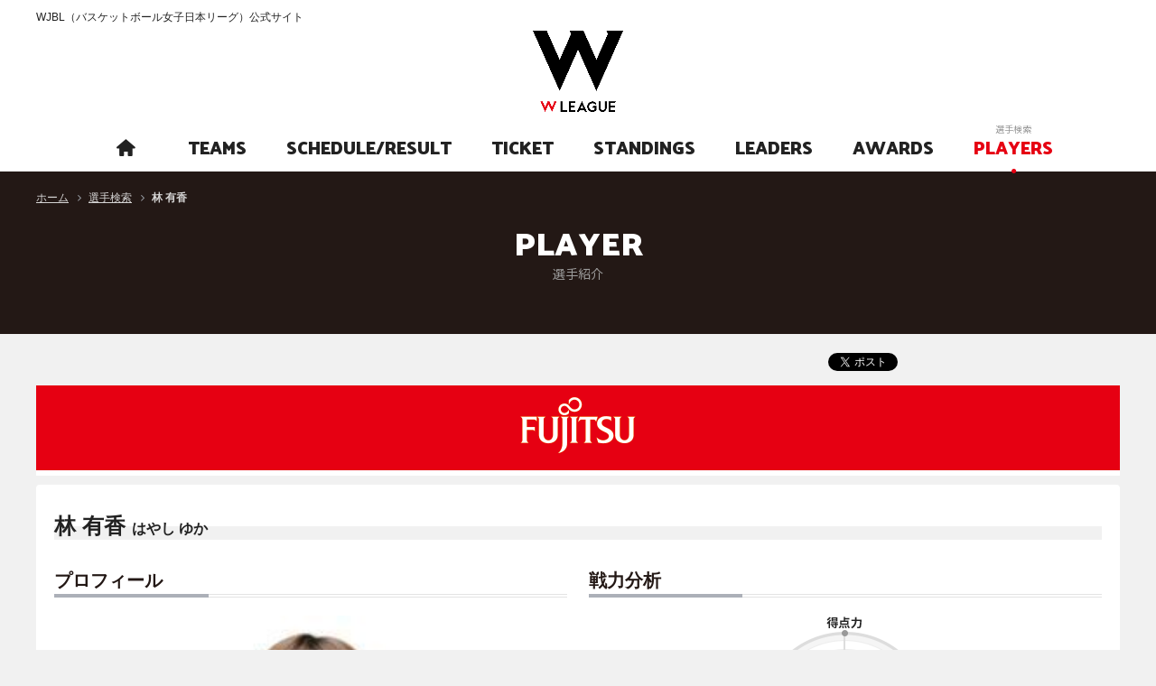

--- FILE ---
content_type: text/html; charset=utf-8
request_url: https://www.wjbl.org/player/?rs=84&pi=441
body_size: 8883
content:
<!DOCTYPE html>
<html lang="ja">
<head>
  <base />
  <meta charset="utf-8">
  <meta http-equiv="X-UA-Compatible" content="IE=edge">

  <meta name="robots" content="index, follow">

  <title>林 有香 | 選手検索 | WJBL（バスケットボール女子日本リーグ）公式サイト</title>

  <meta name="description" content="林 有香（はやし ゆか）" />

  <meta name="keywords" content="林 有香,選手検索,バスケットボール女子日本リーグ" />

  <!-- Mobile Specific Metas -->
  <meta name="viewport" content="width=device-width, initial-scale=1.0, minimum-scale=1.0, maximum-scale=1.0, minimal-ui">
  <!-- CSS -->
  <link rel="stylesheet" href="/static/css/reset.css">
  <link href="https://maxcdn.bootstrapcdn.com/font-awesome/4.7.0/css/font-awesome.min.css" rel="stylesheet" integrity="sha384-wvfXpqpZZVQGK6TAh5PVlGOfQNHSoD2xbE+QkPxCAFlNEevoEH3Sl0sibVcOQVnN" crossorigin="anonymous">
  <link rel="stylesheet" href="/static/css/icon.css">
  <link rel="stylesheet" href="/static/css/remodal.css">
  <link rel="stylesheet" href="/static/css/remodal-default-theme.css">
  <link rel="stylesheet" href="/static/css/common.css">
  <link rel="stylesheet" href="/static/css/styles.css">

  
  <link rel="stylesheet" href="/static/css/topics.css">


  <link rel="stylesheet" href="/static/css/devices.css">

  <!-- Favicons -->
  <link rel="shortcut icon" href="/static/img/favicon.ico">
  <link rel="apple-touch-icon" href="/static/img/apple-touch-icon.png">
  <link rel="apple-touch-icon" sizes="72x72" href="/static/img/apple-touch-icon-72x72.png">
  <link rel="apple-touch-icon" sizes="114x114" href="/static/img/apple-touch-icon-114x114.png">

  <!-- Scripts -->
  <script src="/static/js/jquery.min.js"></script>
  <script src="/static/js/common.js"></script>
  <script src="/static/js/jquery.cookie.js"></script>

  <!--[if lt IE 10]>
  <script src="/static/js/flexie.min.js"></script>
  <![endif]-->
  <!--[if lt IE 9]>
  <script src="/static/js/html5shiv.min.js"></script>
  <script src="/static/js/selectivizr.min.js"></script>
  <![endif]-->

  
  

  
  <meta property="og:title" content="[] 林 有香(ユカ) | Wリーグ選手紹介">
  <meta property="og:type" content="article">
  <meta property="og:description" content="プレイ歴：芝谷中→大阪薫英高→大阪薫英女短大">
  <meta property="og:url" content="https://www.wjbl.org/player/?pi=441">
  <meta property="og:image" content="https://www.wjbl.org/static/images/player/1093064208398.jpg" />
  <meta property="og:site_name" content="Wリーグ（バスケットボール女子日本リーグ）">
  <meta property="og:locale" content="ja_jp" />
  <meta property="fb:app_id" content="306853866002315">



<!-- Google Tag Manager -->
<script>(function(w,d,s,l,i){w[l]=w[l]||[];w[l].push({'gtm.start':
new Date().getTime(),event:'gtm.js'});var f=d.getElementsByTagName(s)[0],
j=d.createElement(s),dl=l!='dataLayer'?'&l='+l:'';j.async=true;j.src=
'https://www.googletagmanager.com/gtm.js?id='+i+dl;f.parentNode.insertBefore(j,f);
})(window,document,'script','dataLayer','GTM-PRR7ZL7');</script>
<!-- End Google Tag Manager -->

</head>

  
<body id="pagetop">
  

<!-- Google Tag Manager (noscript) -->
<noscript><iframe src="https://www.googletagmanager.com/ns.html?id=GTM-PRR7ZL7"
height="0" width="0" style="display:none;visibility:hidden"></iframe></noscript>
<!-- End Google Tag Manager (noscript) -->


  <div class="wrapper_pages">
    <!--[if gte IE 9]><div id="ie9"><![endif]--><!--[if IE 8]><div id="ie8"><![endif]-->

    <header>
      <div class="inner">
        <h1>WJBL（バスケットボール女子日本リーグ）公式サイト</h1>
        <div class="logo"><a href="/"><img src="/static/images/logo.png" width="100" alt="WJBL（バスケットボール女子日本リーグ）公式サイト"></a></div>
        <div class="menu">MENU</div>
        <div class="menu_inner">
          <div class="menu_close">CLOSE</div>
           <div class="nav_link">

            
  <div id="global_navigation">
    <ul id="g_nav">
      
      
      
       
      
      
      
      
      

      
          
          
          
          
            <li id="g_nav_home" >
              <a href="/pc_index_html" title="ホーム">
                <p class="en"><span><i class="icon-home"></i></span></p>
                <p class="jp"><span>ホーム</span></p>
              </a>
            </li>
          
      
          
          
          
          
            <li id="g_nav_teams" >
              <a href="/team/list_html" title="チーム紹介">
                <p class="en"><span>TEAMS</span></p>
                <p class="jp"><span>チーム紹介</span></p>
              </a>
            </li>
          
      
          
          
          
          
            <li id="g_nav_schedule_result" >
              <a href="/schedule_result/" title="日程/結果">
                <p class="en"><span>SCHEDULE/RESULT</span></p>
                <p class="jp"><span>日程/結果</span></p>
              </a>
            </li>
          
      
          
          
          
          
            <li id="g_nav_ticket" >
              <a href="https://fan.pia.jp/wjbl/" title="チケット">
                <p class="en"><span>TICKET</span></p>
                <p class="jp"><span>チケット</span></p>
              </a>
            </li>
          
      
          
          
          
          
            <li id="g_nav_standings" >
              <a href="/standings/" title="星取表/順位">
                <p class="en"><span>STANDINGS</span></p>
                <p class="jp"><span>星取表/順位</span></p>
              </a>
            </li>
          
      
          
          
          
          
            <li id="g_nav_leaders" >
              <a href="/leaders/" title="成績">
                <p class="en"><span>LEADERS</span></p>
                <p class="jp"><span>成績</span></p>
              </a>
            </li>
          
      
          
          
          
          
            <li id="g_nav_awards" >
              <a href="/award/" title="アウォード">
                <p class="en"><span>AWARDS</span></p>
                <p class="jp"><span>アウォード</span></p>
              </a>
            </li>
          
      
          
          
          
          <li id="g_nav_players" class="current">
              <a href="/player/search_html" title="選手検索">
                <p class="en"><span>PLAYERS</span></p>
                <p class="jp"><span>選手検索</span></p>
              </a>
            </li>
          
      
    </ul>
  </div>
  <!-- // #global_navigation-->


       <!--  <div class="wtv">
              <ul>
               <li><a href="https://basketball.mb.softbank.jp/?utm_source=wleague&utm_medium=wleague&utm_campaign=004" target="_blank">バスケットLIVE</a></li>
              </ul>
            </div> -->
       <!-- <div class="link_area">
              <div class="sns">
                <ul>
                 <li><a href="https://www.facebook.com/WJBLofficial/" target="_blank"><img src="/static/images/header/icon_facebook.png" width="16" alt="facebook"></a></li>
                 <li><a href="https://twitter.com/wjbl_official" target="_blank"><img src="/static/images/header/X_logo-white.png" width="20" alt="twitter"></a></li>
                 <li><a href="https://www.instagram.com/w_league_official/" target="_blank"><img src="/static/images/header/icon_instagram.png" width="18" alt="instagram"></a></li>
                 <li><a href="https://www.youtube.com/channel/UCK5GlPpewqWgD-McApu-suw" target="_blank"><img src="/static/images/header/icon_youtube.png" width="18" alt="YouTubeチャンネル"></a></li>
                </ul>
              </div>
              <div class="beginner"> <a href="#beginner_modal"><img src="/static/images/header/icon_beginner.png" width="16" alt="初めての方"><span>初めての方</span></a> </div>
              <div class="link">
                <ul>
                  <li><a href="http://www.japanbasketball.jp/" target="_blank">JBA</a></li>
                  <li><a href="http://www.bleague.jp/" target="_blank">B.LEAGUE</a></li>
                </ul>
              </div>
            </div> -->
          </div> 
        </div>
      </div>
    </header>

    
    

    

  <script type="text/javascript" src="https://apis.google.com/js/plusone.js">
    {lang: 'ja'}
  </script>

  <div id="breadcrumb_list">
    <ul>
      <li><a href="/" title="ホーム">ホーム</a></li>
      <li><a href="/player/search_html/" title="選手検索">選手検索</a></li>
      <li class="current">
        <em>
          林 有香
          
        </em>
      </li>
    </ul>
  </div>


    <div id="contents">
      
  <div id="main_contents">

    <div class="title_lv1">
      <div class="inner">
        <h2>PLAYER<span>選手紹介</span></h2>
      </div>
    </div>

    <div class="inner">
      <div class="social-icons fr c">
        <ul>
       <li><a href="https://twitter.com/share" class="twitter-share-button" data-count="horizontal" data-lang="ja" data-text="林 有香 チーム選手紹介">ツイート</a><script type="text/javascript" src="//platform.twitter.com/widgets.js"></script></li>
          <li><iframe src="https://www.facebook.com/plugins/like.php?href=https%3a%2f%2fwww.wjbl.org%2fplayer%2f%3fpi%3d$441&amp;send=false&amp;layout=button_count&amp;width=100&amp;show_faces=true&amp;action=like&amp;colorscheme=light&amp;font&amp;height=21&amp;appId=306853866002315" allowTransparency="true" scrolling="no" frameborder="0" style="border:none; overflow:hidden; width:100px; height:21px;" allowTransparency="true"></iframe></li>
          <li><div class="g-plusone" data-size="medium" data-count="true"></div></li>
          <li><a href="https://b.hatena.ne.jp/entry/https://www.wjbl.org/" href="https://b.hatena.ne.jp/entry/https://www.wjbl.org/player/?pi=441" class="hatena-bookmark-button" data-hatena-bookmark-title="WJBL（バスケットボール女子日本リーグ）公式サイト" data-hatena-bookmark-layout="standard" title="このエントリーをはてなブックマークに追加"><img src="https://b.st-hatena.com/images/entry-button/button-only.gif" alt="このエントリーをはてなブックマークに追加" width="20" height="20" style="border: none;" /></a><script type="text/javascript" src="https://b.st-hatena.com/js/bookmark_button.js" charset="utf-8" async="async"></script></li>
          <li><div data-plugins-type="mixi-favorite" data-service-key="8b2c7de924a959a2725838857a4f8d8cafa90275" data-href="" data-show-faces="false" data-show-count="true" data-show-comment="false" data-width="80"></div><script type="text/javascript">(function(d) {var s = d.createElement('script'); s.type = 'text/javascript'; s.async = true;s.src = 'https://static.mixi.jp/js/plugins.js#lang=ja';d.getElementsByTagName('head')[0].appendChild(s);})(document);</script></li>
        </ul>
      </div><!-- // .social-icons -->

      <div class="team_bunner pb10 pt10">
        
      <a href="https://sports.jp.fujitsu.com/redwave/" target='_blank'>
        <img src="/static/images/base_team/vn4c5mPPkcxIgPuTgq9Kz0lmVZdncKuX.gif" width="945" height="80" />
      </a>
    
      </div>
    </div>

    <div id="player_details" class="contents">
      <div class="contents_top">
        <div class="contents_body">
          <div class="player_name">
    <h3 class="title_lv2">
      <em>林 有香
      <span>はやし ゆか</span></em>
      <em></em>
    </h3>
  </div>

  <div id="player_profile" class="mt05 c">
    <div class="half fl">
      <div class="profile">
        <h4 class="title_lv3">プロフィール</h4>

        <div class="portrait ac">
          
            
            <img alt="林 有香" src="/static/images/player/1093064208398.jpg" height="250" />
          
        </div>
        <!-- // .portrait -->

        <table class="table04" _fixedhead="rows:1; cols:2">
          <tr>
            <th class="w10em">ポジション</th>
            <td>PF</td>
          </tr>
          <tr>
            <th class="w10em">身長</th>
            <td>177cm</td>
          </tr>
          <tr>
            <th class="w10em">体重</th>
            <td>65kg</td>
          </tr>
          <tr>
            <th class="w10em">生年月日</th>
            <td>1980/08/03</td></tr>
          <tr>
            <th class="w10em">出身地</th>
            <td>大阪府</td>
          </tr>
          <tr>
            <th class="w10em">血液型</th>
            <td>A</td>
          </tr>
          <tr>
            <th class="w10em">ニックネーム</th>
            <td>ユカ</td>
            </tr>
          <tr>
            <th class="w10em">プレイ歴</th>
            <td>芝谷中→大阪薫英高→大阪薫英女短大</td>
          </tr>
        </table>
      </div><!-- // .profile -->
    </div><!-- // .half.fl -->
    <div class="half fr">
      
      <div class="chart c">
        <h4 class="title_lv3">戦力分析</h4>
        <p class="fl">
          <img alt="戦力分析図" src="/static/images/radar_chart/chart_045_0441.png" width="280" />
        </p>
        <ul>
          <li class="icon_line01"><em>今シーズン</em></li>
          <li class="icon_line02"><em>昨シーズン</em></li>
          <li class="icon_line03"><em>キャリアトータル</em></li>
        </ul>
      </div><!-- // .chart -->
      
      
      
    </div><!-- // .wide.fr -->
  </div><!-- // #player_profile -->
          <!---->
          <div style="clear: both;"></div>
          
    <h3 class="title_lv3 mt30">キャリアアベレージ</h3>
    <div class="large-table">
      <table class="table04 ac" _fixedhead="rows:1; cols:2">
        <tr>
          <th>YEAR</th>
          <th>TEAM</th>
          <th>G</th>
          <th>GS</th>
          <th>2P%</th>
          <th>3P%</th>
          <th>FT%</th>
          <th>OFF</th>
          <th>DEF</th>
          <th>RPG</th>
          <th>APG</th>
          <th>BPG</th>
          <th>PPG</th>
        </tr>
        
          <tr>
            <td class="al">04-05 Wリーグ レギュラーリーグ WI</td>
            <td>
              <a href="/team/?bid=14">荏原</a>
            </td>
            <td>12</td>
            <td>12</td>
            <td>32.35</td>
            <td>0.00</td>
            <td>91.67</td>
            <td>2.00</td>
            <td>3.75</td>
            <td>5.75</td>
            <td>1.00</td>
            <td>0.42</td>
            <td>6.42</td>
          </tr>
        
          <tr>
            <td class="al">03-04 Wリーグ レギュラーリーグ WI</td>
            <td>
              <a href="/team/?bid=14">荏原</a>
            </td>
            <td>8</td>
            <td>3</td>
            <td>22.22</td>
            <td>0.00</td>
            <td>100.00</td>
            <td>0.75</td>
            <td>2.50</td>
            <td>3.25</td>
            <td>0.25</td>
            <td>0.25</td>
            <td>1.25</td>
          </tr>
        
          <tr>
            <td class="al">02-03 Wリーグ レギュラーリーグ WI</td>
            <td>
              <a href="/team/?bid=14">荏原</a>
            </td>
            <td>10</td>
            <td>1</td>
            <td>75.00</td>
            <td>0.00</td>
            <td>50.00</td>
            <td>0.40</td>
            <td>0.90</td>
            <td>1.30</td>
            <td>0.30</td>
            <td>0.20</td>
            <td>0.70</td>
          </tr>
        
          <tr>
            <td class="al">01-02 Wリーグ レギュラーリーグ WI</td>
            <td>
              <a href="/team/?bid=14">荏原製作所</a>
            </td>
            <td>15</td>
            <td>3</td>
            <td>22.86</td>
            <td>0.00</td>
            <td>68.18</td>
            <td>0.60</td>
            <td>1.47</td>
            <td>2.07</td>
            <td>0.13</td>
            <td>0.27</td>
            <td>2.07</td>
          </tr>
        
        
        <tr>
          <th colspan="2">TOTAL</th>
          <td>45</td>
          <td>19</td>
          <td>30.17</td>
          <td>0.00</td>
          <td>83.33</td>
          <td>0.96</td>
          <td>2.13</td>
          <td>3.09</td>
          <td>0.42</td>
          <td>0.29</td>
          <td>2.78</td>
        </tr>
        
      </table>
    </div>

    
      <h3 class="title_lv3 mt30">キャリアトータル</h3>
      <div class="large-table">
        <table class="table04 ac" _fixedhead="rows:1; cols:2">
          <tr>
            <th>YEAR</th>
            <th>TEAM</th>
            <th>G</th>
            <th>GS</th>
            <th>MIN</th>
            <th>2PM-A</th>
            <th>3PM-A</th>
            <th>FTM-A</th>
            <th>F</th>
            <th>OFF</th>
            <th>DEF</th>
            <th>TOT</th>
            <th>AST</th>
            <th>STL</th>
            <th>BLK</th>
            <th>TO</th>
            <th>PTS</th>
          </tr>
          
            <tr>
              <td class="al">04-05 Wリーグ レギュラーリーグ WI</td>
              <td>
                <a href="/team/?bid=14">荏原</a>

              </td>
              <td>12</td>
              <td>12</td>
              <td>370</td>
              <td>22-68</td>
              <td>0-1</td>
              <td>33-36</td>
              <td>45</td>
              <td>24</td>
              <td>45</td>
              <td>69</td>
              <td>12</td>
              <td>14</td>
              <td>5</td>
              <td>38</td>
              <td>77</td>
            </tr>
          
            <tr>
              <td class="al">03-04 Wリーグ レギュラーリーグ WI</td>
              <td>
                <a href="/team/?bid=14">荏原</a>

              </td>
              <td>8</td>
              <td>3</td>
              <td>92</td>
              <td>2-9</td>
              <td>0-0</td>
              <td>6-6</td>
              <td>10</td>
              <td>6</td>
              <td>20</td>
              <td>26</td>
              <td>2</td>
              <td>2</td>
              <td>2</td>
              <td>6</td>
              <td>10</td>
            </tr>
          
            <tr>
              <td class="al">02-03 Wリーグ レギュラーリーグ WI</td>
              <td>
                <a href="/team/?bid=14">荏原</a>

              </td>
              <td>10</td>
              <td>1</td>
              <td>85</td>
              <td>3-4</td>
              <td>0-0</td>
              <td>1-2</td>
              <td>20</td>
              <td>4</td>
              <td>9</td>
              <td>13</td>
              <td>3</td>
              <td>1</td>
              <td>2</td>
              <td>8</td>
              <td>7</td>
            </tr>
          
            <tr>
              <td class="al">01-02 Wリーグ レギュラーリーグ WI</td>
              <td>
                <a href="/team/?bid=14">荏原製作所</a>

              </td>
              <td>15</td>
              <td>3</td>
              <td>202</td>
              <td>8-35</td>
              <td>0-0</td>
              <td>15-22</td>
              <td>28</td>
              <td>9</td>
              <td>22</td>
              <td>31</td>
              <td>2</td>
              <td>4</td>
              <td>4</td>
              <td>15</td>
              <td>31</td>
            </tr>
          
          <tr>
            <th colspan="2">TOTAL</th>
            <td>45</td>
            <td>19</td>
            <td>749</td>
            <td>35-116</td>
            <td>0-1</td>
            <td>55-66</td>
            <td>103</td>
            <td>43</td>
            <td>96</td>
            <td>139</td>
            <td>19</td>
            <td>21</td>
            <td>13</td>
            <td>67</td>
            <td>125</td>
          </tr>
        </table>
      </div>
    
  

  <div class="gloss mb00">
    <ul>
      <li>●G（出場ゲーム数）</li>
      <li>●GS（スタメン出場ゲーム数）<br>
      <li>●2PM-A（フィールドゴール・成功数-試投数）</li>
      <li>●2P%（フィールドゴール成功率）<br>
      <li>●3PM-A（3ポイントゴール・成功数-試投数）</li>
      <li>●3P%（3ポイントゴール成功率）<br>
      <li>●FTM-A（フリースローゴール・成功数-試投数）</li>
      <li>●FT%（フリースローゴール成功率）<br>
      <li>●F（ファール数）</li>
      <li>●OFF（オフェンスリバウンド数）</li>
      <li>●DEF（ディフェンスリバウンド数）</li>
      <li>●TOT（リバウンド合計）<br>
      <li>●AST（アシスト数）</li>
      <li>●STL（スティール数）</li>
      <li>●BLK（ブロック数）</li>
      <li>●TO（ターンノーバー数）<br>
      <li>●MIN（出場時間）</li>
      <li>●PTS（ポイント合計）</li>
      <li>●PPG（ポイントアベレージ）
    </ul>
  </div>
        </div><!-- // .contents_body -->
      </div><!-- // .contents_top -->
    </div><!-- // #player_search.contents -->
  </div><!-- // div#main_contents -->

    </div>

    <footer>
    <div id="scrolltop"> <a href="#pagetop" title="このページの一番上へ"><i class="fa fa-angle-up" aria-hidden="true"></i></a> </div>
    <div class="team_list">
      <ul>
        <li> <a href="/team/?bid=30" title="富士通レッドウェーブ">
        <img alt="富士通レッドウェーブ" src="/static/images/base_team/1506391673161_0.png" width="47" height="47">
      </a> </li>
        <li> <a href="/team/?bid=12" title="デンソー アイリス">
        <img alt="デンソー アイリス" src="/static/images/base_team/1506391681146_0.png" width="47" height="47">
      </a> </li>
        <li> <a href="/team/?bid=11" title="シャンソン化粧品 シャンソンVマジック">
        <img alt="シャンソン化粧品 シャンソンVマジック" src="/static/images/base_team/1506391688323_0.png" width="47" height="47">
      </a> </li>
        <li> <a href="/team/?bid=8" title="ＥＮＥＯＳサンフラワーズ">
        <img alt="ＥＮＥＯＳサンフラワーズ" src="/static/images/base_team/gwee7kKFjwHCfpbjsmoANk0Z2rUQDf0L.png" width="47" height="47">
      </a> </li>
        <li> <a href="/team/?bid=13" title="トヨタ自動車アンテロープス">
        <img alt="トヨタ自動車アンテロープス" src="/static/images/base_team/h8rzr5958IwejVixS3CPlI9q8XboRtfx.png" width="47" height="47">
      </a> </li>
        <li> <a href="/team/?bid=31" title="トヨタ紡織 サンシャインラビッツ">
        <img alt="トヨタ紡織 サンシャインラビッツ" src="/static/images/base_team/igoYOZV3QsoYplYwc5Bc9qeRPOuW4Eyv.png" width="47" height="47">
      </a> </li>
        <li> <a href="/team/?bid=10" title="アイシン ウィングス">
        <img alt="アイシン ウィングス" src="/static/images/base_team/nOiMOaZQPsVgrhQ36UvtXQfRTLuaTu3J.png" width="47" height="47">
      </a> </li>
        <li> <a href="/team/?bid=14" title="東京羽田 ヴィッキーズ">
        <img alt="東京羽田 ヴィッキーズ" src="/static/images/base_team/1506391737147_0.png" width="47" height="47">
      </a> </li>
        <li> <a href="/team/?bid=26" title="日立ハイテク クーガーズ">
        <img alt="日立ハイテク クーガーズ" src="/static/images/base_team/1506391711447_0.png" width="47" height="47">
      </a> </li>
        <li> <a href="/team/?bid=18" title="三菱電機 コアラーズ">
        <img alt="三菱電機 コアラーズ" src="/static/images/base_team/1507193038134_0.png" width="47" height="47">
      </a> </li>
        <li> <a href="/team/?bid=16" title="山梨クィーンビーズ">
        <img alt="山梨クィーンビーズ" src="/static/images/base_team/1506391744327_0.png" width="47" height="47">
      </a> </li>
        <li> <a href="/team/?bid=36" title="新潟アルビレックスＢＢラビッツ">
        <img alt="新潟アルビレックスＢＢラビッツ" src="/static/images/base_team/1506391703985_0.png" width="47" height="47">
      </a> </li>
        <li><a href="/team/?bid=204" title="プレステージ・インターナショナル アランマーレ">
        <img alt="プレステージ・インターナショナル アランマーレ" src="/static/images/base_team/	nHyHLlheSNR8qnlHVZjx72AdU1kSv2JR.png" width="47" height="47">
      </a> </li>
        <li><a href="/team/?bid=232" title="姫路イーグレッツ">
        <img alt="姫路イーグレッツ" src="/static/images/base_team/N78q3hHeYzujTkWXeNWTfS4OgePU43VA.png" width="47" height="47">
      </a> </li>
        <li><a href="/team/?bid=357" title="SMBC TOKYO SOLUA">
        <img alt="SMBC TOKYO SOLUA" src="/static/images/base_team/SMBC_BW.jpg" height="47">
      </a> </li>
      </ul>
    </div>
    <div class="footer_content">
      <div class="foot_sub_navi">
        <ul>
          <li><a href="/info/" title="WJBL概要">WJBL概要</a></li>
          <li><a href="/topics/" title="ニュース">ニュース</a></li>
          <li><a href="/method/" title="競技方法">競技方法</a></li>
          <li><a href="/static/annualreport/" title="事業報告">事業報告</a></li>
          <!-- <li><a href="/interview/" title="インタビュー">インタビュー</a></li> -->
          <!-- <li><a href="/tryout/" title="トライアウト">トライアウト</a></li> -->
          <!-- <li><a href="/summer_camp/" title="サマーキャンプ">サマーキャンプ</a></li> -->
          <!-- <li><a href="/clinic/" title="クリニック">クリニック</a></li> -->
          <!-- <li><a href="/blogparts/" title="ブログパーツ">ブログパーツ</a></li> -->
        </ul>
      </div>
      <div class="site_summary">
        <ul>
          <li><a href="/kiyaku/" title="利用規約">利用規約</a></li>
          <li><a href="/privacy/" title="プライバシーポリシー">プライバシーポリシー</a></li>
          <li><a href="/opinion/" title="お問い合わせ">お問い合わせ</a></li>
          <li><a href="/media/" title="報道関係者">報道関係者</a></li>
        </ul>
      </div>
      <p class="copy">&copy; 2001-2018 Women's Japan Basketball League All rights reserved and do not duplicate any form.</p>
    </div>
  </footer>

    
      <!-- 初めての方へ モーダルウインドウ -->
      <div class="remodal" data-remodal-id="beginner_modal" role="dialog">
          <h2 class="title_lv2"><em>初めての方へ</em></h2>

        <div class="default_tabs switch c">
          <ul class="ui-tabs-nav">
            <li class="active"><span>観たい</span></li>
            <li><span>知りたい</span></li>
            <li><span>より知りたい</span></li>
          </ul>
          <div class="tab_contents">
            <div class="tab_content active">

              <h3 class="title_lv3"><em>試合を観に行きたい</em></h3>
              <p>試合によってチケットの購入方法が異なりますので、チケット情報ページに記載されている購入方法をご確認下さい。</p>
              <p><a href="/ticket/" class="btn">チケット情報へ</a></p>

              <h3 class="title_lv3"><em>試合の映像を観たい</em></h3>
              <p>バスケットLIVEにてWリーグの試合を配信しております。また、試合終了後も一定期間オンデマンド配信にて観ることができます。</p>
              <p><a href="https://basketball.mb.softbank.jp/features/3129" class="btn" target="_blank">バスケットLIVE</a></p> 
              <!--<h3 class="title_lv3"><em>試合の速報を観たい</em></h3>
              <p>試合速報専用サイトより、Wリーグの試合速報を観ることができます。</p>
              <p><a href="#" class="btn" target="_blank">試合速報へ</a></p>-->
            </div>
            <div class="tab_content">
              <h3 class="title_lv3"><em>試合の日程や結果を知りたい</em></h3>
              <p>これから開催される試合の情報や終了した試合の結果を確認できます。</p>
              <p><a href="/schedule_result/" class="btn">試合日程/結果へ</a></p>

              <h3 class="title_lv3"><em>チームについて知りたい</em></h3>
              <p>Wリーグのチームプロフィールや所属選手、日程などをチームごとに確認できます。</p>
              <p><a href="/team/list_html" class="btn">チーム紹介へ</a></p>
            </div>
            <div class="tab_content">
              <h3 class="title_lv3"><em>個人のランキングを知りたい</em></h3>
              <p>得点やアシストなど部門別の個人ランキングを確認できます。</p>
              <p><a href="/leaders/" class="btn">個人成績へ</a></p>

              <h3 class="title_lv3"><em>過去の表彰者を知りたい</em></h3>
              <p>過去のMVPやベスト5受賞者を確認できます。</p>
              <p><a href="/award/" class="btn">過去の表彰へ</a></p>

              <h3 class="title_lv3"><em>歴代全選手を知りたい</em></h3>
              <p>かつてWリーグで活躍したOG選手から現役選手まで、全選手の情報を確認できます。</p>
              <p><a href="/player/search_html" class="btn">選手検索へ</a></p>
            </div>
          </div>
        </div>
        <div class="check"><label for="cbox"><input type="checkbox" id="cbox" value="first_check"> 今後Webサイトアクセス時にはこの画面を表示しない</label></div>
        <button data-remodal-action="close" class="btn14 red" aria-label="Close">閉じる</button>
      </div>
    

    <script type="text/javascript">
    var _gaq = _gaq || [];
    _gaq.push(['_setAccount', 'UA-26689093-1']);
    _gaq.push(['_trackPageview']);

    (function() {
      var ga = document.createElement('script'); ga.type = 'text/javascript'; ga.async = true;
      ga.src = ('https:' == document.location.protocol ? 'https://ssl' : 'https://www') + '.google-analytics.com/ga.js';
      var s = document.getElementsByTagName('script')[0]; s.parentNode.insertBefore(ga, s);
    })();
  </script>

    <!--[if IE 8]></div><![endif]--><!--[if gte IE 9]></div><![endif]-->

  </div><!-- /.wrapper_pages -->
</body>
</html>

--- FILE ---
content_type: text/html; charset=utf-8
request_url: https://accounts.google.com/o/oauth2/postmessageRelay?parent=https%3A%2F%2Fwww.wjbl.org&jsh=m%3B%2F_%2Fscs%2Fabc-static%2F_%2Fjs%2Fk%3Dgapi.lb.en.OE6tiwO4KJo.O%2Fd%3D1%2Frs%3DAHpOoo_Itz6IAL6GO-n8kgAepm47TBsg1Q%2Fm%3D__features__
body_size: 161
content:
<!DOCTYPE html><html><head><title></title><meta http-equiv="content-type" content="text/html; charset=utf-8"><meta http-equiv="X-UA-Compatible" content="IE=edge"><meta name="viewport" content="width=device-width, initial-scale=1, minimum-scale=1, maximum-scale=1, user-scalable=0"><script src='https://ssl.gstatic.com/accounts/o/2580342461-postmessagerelay.js' nonce="8GAc6__5VD8wpfxqogwYXA"></script></head><body><script type="text/javascript" src="https://apis.google.com/js/rpc:shindig_random.js?onload=init" nonce="8GAc6__5VD8wpfxqogwYXA"></script></body></html>

--- FILE ---
content_type: text/css
request_url: https://www.wjbl.org/static/css/common.css
body_size: 39980
content:
@charset "UTF-8";
/* =================================================
  WebFonts
================================================= */
@import url(https://fonts.googleapis.com/css?family=Palanquin+Dark:400,700);
@import url(https://fonts.googleapis.com/earlyaccess/notosansjp.css);
/* =================================================
  Clearfix
================================================= */
.c,
.clearfix {
  zoom: 1;
}
.c:before, .c:after,
.clearfix:before,
.clearfix:after {
  content: "";
  display: table;
}
.c:after,
.clearfix:after {
  clear: both;
}

/* =================================================
  Fonts
================================================= */
.wrapper_pages,
button,
input,
select,
textarea,
.remodal {
  font-family: "游ゴシック", YuGothic, "ヒラギノ角ゴPro", "Hiragino Kaku Gothic Pro", "メイリオ", "Meiryo", sans-serif;
  line-height: 1.5;
  font-size: 14px;
  font-size: 1.4rem;
  font-weight: 500;
  color: #222;
}

@media all and (-ms-high-contrast: none) {
  .wrapper_pages,
  button,
  input,
  select,
  textarea,
  .remodal {
    font-family: "メイリオ", "Meiryo", "游ゴシック", YuGothic, "ヒラギノ角ゴPro", "Hiragino Kaku Gothic Pro", sans-serif;
  }
}
/* =================================================
  Hyperlink
================================================= */
a, a:link {
  color: #285191;
  outline: none;
  text-decoration: none;
}

a:visited {
  color: #666666;
  text-decoration: none;
}

a:hover {
  color: #d42532;
  text-decoration: none;
}

/* =================================================
  Containers
================================================= */
html,
body,
.canvas {
  width: 100%;
  height: 100%;
}

html body .wrapper_pages {
  max-width: 100%;
  margin: 0 auto;
}

/* =================================================
  Helper classes
================================================= */
/* -----------------------
  text-align
------------------------------------------------- */
.ac {
  text-align: center !important;
}

.ac img {
  float: none;
  padding: 0;
  display: inline;
}

.ar {
  text-align: right !important;
}

.al {
  text-align: left !important;
}

/* -----------------------
  float
------------------------------------------------- */
.fr {
  float: right;
}

.fl {
  float: left;
}

/* -----------------------
  margin
------------------------------------------------- */
.mt00 {
  margin-top: 0px !important;
}

.mt05 {
  margin-top: 5px !important;
}

.mt10 {
  margin-top: 10px !important;
}

.mt15 {
  margin-top: 15px !important;
}

.mt20 {
  margin-top: 20px !important;
}

.mt25 {
  margin-top: 25px !important;
}

.mt30 {
  margin-top: 30px !important;
}

.mt35 {
  margin-top: 35px !important;
}

.mt40 {
  margin-top: 40px !important;
}

.mr00 {
  margin-right: 0px !important;
}

.mr05 {
  margin-right: 5px !important;
}

.mr10 {
  margin-right: 10px !important;
}

.mr15 {
  margin-right: 15px !important;
}

.mr20 {
  margin-right: 20px !important;
}

.mr25 {
  margin-right: 25px !important;
}

.mr30 {
  margin-right: 30px !important;
}

.mr35 {
  margin-right: 35px !important;
}

.mr40 {
  margin-right: 40px !important;
}

.mb00 {
  margin-bottom: 0px !important;
}

.mb05 {
  margin-bottom: 5px !important;
}

.mb10 {
  margin-bottom: 10px !important;
}

.mb15 {
  margin-bottom: 15px !important;
}

.mb20 {
  margin-bottom: 20px !important;
}

.mb25 {
  margin-bottom: 25px !important;
}

.mb30 {
  margin-bottom: 30px !important;
}

.mb35 {
  margin-bottom: 35px !important;
}

.mb40 {
  margin-bottom: 40px !important;
}

.ml00 {
  margin-left: 0px !important;
}

.ml05 {
  margin-left: 5px !important;
}

.ml10 {
  margin-left: 10px !important;
}

.ml15 {
  margin-left: 15px !important;
}

.ml20 {
  margin-left: 20px !important;
}

.ml25 {
  margin-left: 25px !important;
}

.ml30 {
  margin-left: 30px !important;
}

.ml35 {
  margin-left: 35px !important;
}

.ml40 {
  margin-left: 40px !important;
}

.mc {
  margin: 0 auto;
}

/* -----------------------
  padding
------------------------------------------------- */
.pt00 {
  padding-top: 0px !important;
}

.pt05 {
  padding-top: 5px !important;
}

.pt10 {
  padding-top: 10px !important;
}

.pt15 {
  padding-top: 15px !important;
}

.pt20 {
  padding-top: 20px !important;
}

.pt25 {
  padding-top: 25px !important;
}

.pt30 {
  padding-top: 30px !important;
}

.pt35 {
  padding-top: 35px !important;
}

.pt40 {
  padding-top: 40px !important;
}

.pr00 {
  padding-right: 0px !important;
}

.pr05 {
  padding-right: 5px !important;
}

.pr10 {
  padding-right: 10px !important;
}

.pr15 {
  padding-right: 15px !important;
}

.pr20 {
  padding-right: 20px !important;
}

.pr25 {
  padding-right: 25px !important;
}

.pr30 {
  padding-right: 30px !important;
}

.pr35 {
  padding-right: 35px !important;
}

.pr40 {
  padding-right: 40px !important;
}

.pb00 {
  padding-bottom: 0px !important;
}

.pb05 {
  padding-bottom: 5px !important;
}

.pb10 {
  padding-bottom: 10px !important;
}

.pb15 {
  padding-bottom: 15px !important;
}

.pb20 {
  padding-bottom: 20px !important;
}

.pb25 {
  padding-bottom: 25px !important;
}

.pb30 {
  padding-bottom: 30px !important;
}

.pb35 {
  padding-bottom: 35px !important;
}

.pb40 {
  padding-bottom: 40px !important;
}

.pl00 {
  padding-left: 0px !important;
}

.pl05 {
  padding-left: 5px !important;
}

.pl10 {
  padding-left: 10px !important;
}

.pl15 {
  padding-left: 15px !important;
}

.pl20 {
  padding-left: 20px !important;
}

.pl25 {
  padding-left: 25px !important;
}

.pl30 {
  padding-left: 30px !important;
}

.pl35 {
  padding-left: 35px !important;
}

.pl40 {
  padding-left: 40px !important;
}

.pd05 {
  padding: 5px !important;
}

.pd10 {
  padding: 0 10px !important;
}

/* -----------------------
  width
------------------------------------------------- */
.w01em {
  width: 1em !important;
}

.w02em {
  width: 2em !important;
}

.w03em {
  width: 3em !important;
}

.w05em {
  width: 5em !important;
}

.w10em {
  width: 10em !important;
}

.w12em {
  width: 12em !important;
}

.w15em {
  width: 15em !important;
}

.w17em {
  width: 15.5em !important;
}

.w20em {
  width: 20em !important;
}

.w30em {
  width: 30em !important;
}

.w40em {
  width: 40em !important;
}

.w10 {
  width: 10% !important;
}

.w20 {
  width: 18% !important;
}

.w40 {
  width: 40% !important;
}

.w90 {
  width: 90% !important;
}

.h07em {
  height: 7em !important;
}

.h20em {
  height: 20em !important;
}

.full {
  width: 100% !important;
}

.half {
  width: 49% !important;
}

.wide {
  width: 65% !important;
}

.narrow {
  width: 32% !important;
  min-width: 310px;
}

/* -----------------------
  clear
------------------------------------------------- */
.clear {
  clear: both;
}

/* -----------------------
  font-size
------------------------------------------------- */
.small {
  font-size: 85%;
}

.sp {
  display: none;
}

.pc {
  display: block;
}

/* =================================================
  Container Layout
================================================= */
html body {
  background-color: #f1f1f1;
  padding-top: 190px;
  min-width: 1240px;
}

.contents_top, .contents_body, .main_contents_body, .inner, #breadcrumb_list ul, .league_tabs {
  margin: 0 auto;
  width: 1200px;
}

.contents + .contents {
  margin-top: 20px;
}

.contents_body, .main_contents_body {
  background-color: #fff;
  -webkit-border-radius: 4px;
  -moz-border-radius: 4px;
  -o-border-radius: 4px;
  -ms-border-radius: 4px;
  border-radius: 4px;
  padding: 30px 20px;
}

/* =================================================
  parts
================================================= */
@media only screen and (min-width: 601px) {
  a, button {
    -webkit-transition: all 0.2s ease;
    -moz-transition: all 0.2s ease;
    -o-transition: all 0.2s ease;
    -ms-transition: all 0.2s ease;
    transition: all 0.2s ease;
  }
}
p {
  margin-bottom: 1em;
}

em {
  font-weight: bold;
}

.contents_body ul {
  list-style-type: none;
}
.contents_body ol {
  list-style-type: decimal;
  margin: 0 0 1em 1em;
}
.contents_body li + li {
  margin-top: 5px;
}

ul.pure {
  list-style-type: disc;
  margin: 0 0 1em 1em;
}

/* 画像の縮小調整 */
img {
  -ms-interpolation-mode: bicubic;
  backface-visibility: hidden;
  -webkit-backface-visibility: hidden;
  vertical-align: middle;
}

/* form */
label {
  cursor: pointer;
}

input, select, textarea {
  background-color: #fff;
  border: 1px solid #999;
}

input[type=checkbox], input[type=radio] {
  background: none;
  border: none;
}

/* =================================================
  title
================================================= */
.title_lv1 {
  background-color: #231815;
  margin-bottom: 20px;
  padding: 60px 0;
  text-align: center;
}
.title_lv1 h2 {
  color: #fff;
  font-family: "Palanquin Dark", sans-serif;
  font-size: 36px;
  font-size: 3.6rem;
  font-weight: 700;
  line-height: 1;
}
.title_lv1 h2 span {
  color: #9b9b9b;
  display: block;
  font-family: "Noto Sans JP", sans-serif;
  font-size: 14px;
  font-size: 1.4rem;
  font-weight: 400;
  margin-top: 10px;
}
.title_lv1 .inner {
  position: relative;
}
.title_lv1 .inner .select_area {
  position: absolute;
  right: 0;
  top: 15px;
}

.title_lv2, .team-schedule_title {
  font-size: 24px;
  font-size: 2.4rem;
  font-weight: bold;
  line-height: 1.3;
  margin: 60px 0 30px;
  position: relative;
  z-index: 1;
}
.title_lv2:first-child, .team-schedule_title:first-child {
  margin-top: 0;
}
.title_lv2:after, .team-schedule_title:after {
  background-color: #f1f1f1;
  content: "";
  display: block;
  height: 15px;
  position: absolute;
  bottom: 0;
  left: 0;
  width: 100%;
  z-index: 0;
}
.title_lv2 em, .team-schedule_title em {
  position: relative;
  z-index: 1;
}

.team-schedule_title h2 {
  font-size: 24px;
  font-size: 2.4rem;
  position: relative;
  z-index: 1;
}

.title_lv3 {
  border-bottom: 4px double #e3e3e3;
  color: #231815;
  font-size: 20px;
  font-size: 2rem;
  font-weight: bold;
  margin: 40px 0 20px;
  position: relative;
}
.title_lv3:first-child {
  margin-top: 0;
}
.title_lv3:before {
  background: #acb0b8;
  content: "";
  display: block;
  height: 4px;
  position: absolute;
  bottom: -4px;
  left: 0;
  width: 30%;
}

.title_lv4 {
  background-color: #231815;
  color: #fff;
  font-size: 16px;
  font-size: 1.6rem;
  font-weight: bold;
  margin: 10px 0 10px;
  padding: 15px;
  text-align: center;
}

.title_lv5 {
  font-weight: bold;
  margin: 20px 0 5px;
}

/* =================================================
  table
================================================= */
table {
  border-collapse: collapse;
  border-spacing: 0;
  margin: 0 0 20px;
  width: 100%;
}
table th, table td {
  border: 1px solid #ccc;
  padding: 5px;
}
table tr:nth-child(odd) td {
  background-color: #f5f5f5;
}
table.table04 th, table.table02 th {
  background-color: #e60012;
  color: #fff;
  font-size: 12px;
  font-size: 1.2rem;
}
table.table04 th a, table.table02 th a {
  color: #fff;
}
table.table02 {
  font-size: 12px;
  font-size: 1.2rem;
}
table.table02 th {
  width: 12em;
}
table.table02 td {
  text-align: center;
}
table.table02 .no_score {
  background-color: #eee;
}

/* =================================================
  btn
================================================= */
.buttons li {
  display: inline-block;
}

.btn,
.buttons li a.btn10,
.buttons li em.btn14,
.buttons li a.btn11,
.btn12, .btn14, .btn15,
.function_button li a {
  background-color: #231815;
  -webkit-border-radius: 30px;
  -moz-border-radius: 30px;
  -o-border-radius: 30px;
  -ms-border-radius: 30px;
  border-radius: 30px;
  border: none !important;
  color: #fff;
  display: inline-block;
  font-size: 12px;
  font-size: 1.2rem;
  font-weight: bold;
  line-height: 30px;
  height: 30px;
  margin-bottom: 5px;
  text-align: center;
  text-decoration: none;
  width: 100px;
  position: relative;
}
.btn:after,
.buttons li a.btn10:after,
.buttons li em.btn14:after,
.buttons li a.btn11:after,
.btn12:after, .btn14:after, .btn15:after,
.function_button li a:after {
  font-family: FontAwesome;
  content: '\f105';
  display: block;
  font-size: 16px;
  font-size: 1.6rem;
  font-weight: lighter;
  position: absolute;
  right: 10px;
  top: -1px;
}
.btn:hover,
.buttons li a.btn10:hover,
.buttons li em.btn14:hover,
.buttons li a.btn11:hover,
.btn12:hover, .btn14:hover, .btn15:hover,
.function_button li a:hover {
  background-color: #e60012;
  color: #fff;
}
.btn.blank,
.buttons li a.btn10.blank,
.buttons li em.btn14.blank,
.buttons li a.btn11.blank,
.btn12.blank, .btn14.blank, .btn15.blank,
.function_button li a.blank {
  padding-left: 15px;
}
.btn.blank:after,
.buttons li a.btn10.blank:after,
.buttons li em.btn14.blank:after,
.buttons li a.btn11.blank:after,
.btn12.blank:after, .btn14.blank:after, .btn15.blank:after,
.function_button li a.blank:after {
  font-family: FontAwesome;
  content: '\f2d2';
  font-size: 10px;
  font-size: 1rem;
  position: absolute;
  right: 8px;
  top: 1px;
}

.btn14, .btn15,
.buttons li em.btn14 {
  background-color: #7d7d7d;
  width: 230px;
}
.btn14:after, .btn15:after,
.buttons li em.btn14:after {
  content: "";
}
.btn14:hover, .btn15:hover,
.buttons li em.btn14:hover {
  background-color: #aaa;
}

.btn {
  color: #fff !important;
  display: inline-block;
  padding: 0 25px 0 15px;
  width: auto;
}
.btn:hover {
  background-color: #e60012 !important;
  color: #fff !important;
}

.btnL {
  font-size: 16px;
  font-size: 1.6rem;
  padding: 5px 40px;
  line-height: 30px;
  height: 40px;
}

.function_button li a {
  font-size: 10px;
  font-size: 1rem;
  text-align: left;
  padding-left: 20px;
  width: 120px;
}

.print:before {
  font-family: FontAwesome;
  content: '\f02f';
  display: block;
  font-size: 16px;
  font-size: 1.6rem;
  font-weight: lighter;
  position: absolute;
  left: 20px;
  top: -1px;
}

.red {
  background-color: #e60012 !important;
}

/* =================================================
  toggle
================================================= */
.content_toggle li {
  display: inline-block;
}
.content_toggle li a {
  background-color: #eee;
  -webkit-border-radius: 30px;
  -moz-border-radius: 30px;
  -o-border-radius: 30px;
  -ms-border-radius: 30px;
  border-radius: 30px;
  color: #222;
  display: block;
  font-size: 12px;
  font-size: 1.2rem;
  font-weight: bold;
  line-height: 30px;
  height: 30px;
  text-align: center;
  text-decoration: none;
  width: 70px;
  position: relative;
}
.content_toggle li a:hover {
  background-color: #e60012;
  color: #fff;
}
.content_toggle li.current a {
  background-color: #231815;
  color: #fff;
  font-weight: bold;
}

/* =================================================
  tab
================================================= */
.tabs_container {
  position: relative;
}

.league_tabs ul, .schedule_result_tabs ul, .default_tabs ul {
  width: 100%;
}
.league_tabs .ui-tabs-nav, .league_tabs .p-by-p_tabs, .schedule_result_tabs .ui-tabs-nav, .schedule_result_tabs .p-by-p_tabs, .default_tabs .ui-tabs-nav, .default_tabs .p-by-p_tabs {
  margin-bottom: 20px;
  position: relative;
}
.league_tabs .ui-tabs-nav:after, .league_tabs .p-by-p_tabs:after, .schedule_result_tabs .ui-tabs-nav:after, .schedule_result_tabs .p-by-p_tabs:after, .default_tabs .ui-tabs-nav:after, .default_tabs .p-by-p_tabs:after {
  content: "";
  display: block;
  position: absolute;
  bottom: 0;
  border-bottom: 3px solid #231815;
  width: 100%;
}
.league_tabs .ui-tabs-nav li, .league_tabs .p-by-p_tabs li, .schedule_result_tabs .ui-tabs-nav li, .schedule_result_tabs .p-by-p_tabs li, .default_tabs .ui-tabs-nav li, .default_tabs .p-by-p_tabs li {
  display: inline-block;
  margin-right: 5px;
}
.league_tabs .ui-tabs-nav li a, .league_tabs .ui-tabs-nav li span, .league_tabs .p-by-p_tabs li a, .league_tabs .p-by-p_tabs li span, .schedule_result_tabs .ui-tabs-nav li a, .schedule_result_tabs .ui-tabs-nav li span, .schedule_result_tabs .p-by-p_tabs li a, .schedule_result_tabs .p-by-p_tabs li span, .default_tabs .ui-tabs-nav li a, .default_tabs .ui-tabs-nav li span, .default_tabs .p-by-p_tabs li a, .default_tabs .p-by-p_tabs li span {
  background-color: #eee;
  -webkit-border-radius: 3px 3px 0 0;
  -moz-border-radius: 3px 3px 0 0;
  -o-border-radius: 3px 3px 0 0;
  -ms-border-radius: 3px 3px 0 0;
  border-radius: 3px 3px 0 0;
  color: #222;
  cursor: pointer;
  display: block;
  font-weight: bold;
  padding: 10px 20px;
  text-align: center;
  -webkit-transition: all 0.2s ease;
  -moz-transition: all 0.2s ease;
  -o-transition: all 0.2s ease;
  -ms-transition: all 0.2s ease;
  transition: all 0.2s ease;
}
.league_tabs .ui-tabs-nav li a:hover, .league_tabs .ui-tabs-nav li span:hover, .league_tabs .p-by-p_tabs li a:hover, .league_tabs .p-by-p_tabs li span:hover, .schedule_result_tabs .ui-tabs-nav li a:hover, .schedule_result_tabs .ui-tabs-nav li span:hover, .schedule_result_tabs .p-by-p_tabs li a:hover, .schedule_result_tabs .p-by-p_tabs li span:hover, .default_tabs .ui-tabs-nav li a:hover, .default_tabs .ui-tabs-nav li span:hover, .default_tabs .p-by-p_tabs li a:hover, .default_tabs .p-by-p_tabs li span:hover {
  background-color: #e60012;
  color: #fff;
}
.league_tabs .ui-tabs-nav li a[target=_blank]:after, .league_tabs .ui-tabs-nav li span[target=_blank]:after, .league_tabs .p-by-p_tabs li a[target=_blank]:after, .league_tabs .p-by-p_tabs li span[target=_blank]:after, .schedule_result_tabs .ui-tabs-nav li a[target=_blank]:after, .schedule_result_tabs .ui-tabs-nav li span[target=_blank]:after, .schedule_result_tabs .p-by-p_tabs li a[target=_blank]:after, .schedule_result_tabs .p-by-p_tabs li span[target=_blank]:after, .default_tabs .ui-tabs-nav li a[target=_blank]:after, .default_tabs .ui-tabs-nav li span[target=_blank]:after, .default_tabs .p-by-p_tabs li a[target=_blank]:after, .default_tabs .p-by-p_tabs li span[target=_blank]:after {
  font-family: FontAwesome;
  content: '\f2d2';
  font-size: 10px;
  font-size: 1rem;
  font-weight: lighter;
  display: inline-block;
  margin-left: 5px;
}
.league_tabs .ui-tabs-nav li.ui-state-active a, .league_tabs .ui-tabs-nav li.ui-state-active span, .league_tabs .ui-tabs-nav li.active a, .league_tabs .ui-tabs-nav li.active span, .league_tabs .p-by-p_tabs li.ui-state-active a, .league_tabs .p-by-p_tabs li.ui-state-active span, .league_tabs .p-by-p_tabs li.active a, .league_tabs .p-by-p_tabs li.active span, .schedule_result_tabs .ui-tabs-nav li.ui-state-active a, .schedule_result_tabs .ui-tabs-nav li.ui-state-active span, .schedule_result_tabs .ui-tabs-nav li.active a, .schedule_result_tabs .ui-tabs-nav li.active span, .schedule_result_tabs .p-by-p_tabs li.ui-state-active a, .schedule_result_tabs .p-by-p_tabs li.ui-state-active span, .schedule_result_tabs .p-by-p_tabs li.active a, .schedule_result_tabs .p-by-p_tabs li.active span, .default_tabs .ui-tabs-nav li.ui-state-active a, .default_tabs .ui-tabs-nav li.ui-state-active span, .default_tabs .ui-tabs-nav li.active a, .default_tabs .ui-tabs-nav li.active span, .default_tabs .p-by-p_tabs li.ui-state-active a, .default_tabs .p-by-p_tabs li.ui-state-active span, .default_tabs .p-by-p_tabs li.active a, .default_tabs .p-by-p_tabs li.active span {
  background-color: #231815;
  color: #fff;
}

.league_tabs .ui-tabs-nav {
  display: flex;
  justify-content: space-between;
  gap: 20px;
  margin: 30px 0 10px;
}

.league_tabs .ui-tabs-nav li {
  margin: 0;
  width: 100%;
}

.league_tabs .ui-tabs-nav li a,
.league_tabs .ui-tabs-nav li span {
  background-color: #fff;
  font-size: 20px;
  font-size: 2rem;
}

.league_tabs + .tab_contents .tab_content {
  margin-top: -200px;
  padding-top: 200px;
}

.tab_contents .tab_content {
  display: none;
  text-align: left;
}
.tab_contents .tab_content.active, .tab_contents .tab_content.ui-state-active {
  display: block;
}

#tab-switch, #ticket-switch {
  background-color: #eee;
  margin-bottom: 40px;
  padding: 20px;
  position: relative;
  text-align: center;
}
#tab-switch ul, #ticket-switch ul {
  display: flex;
  gap: 10px 20px;
  flex-wrap: wrap;
  justify-content: flex-end;
}
#tab-switch ul li, #ticket-switch ul li {
  display: inline-block;
  flex-shrink: 0;
}
#tab-switch ul li + li, #ticket-switch ul li + li {
  margin: 0;
}
#tab-switch ul li a, #ticket-switch ul li a {
  color: #222;
  display: inline-block;
  font-weight: bold;
  padding: 5px;
}
#tab-switch ul li a:hover, #ticket-switch ul li a:hover {
  color: #e60012;
}
#tab-switch ul li a.current, #ticket-switch ul li a.current {
  background-color: #e60012;
  -webkit-border-radius: 20px;
  -moz-border-radius: 20px;
  -o-border-radius: 20px;
  -ms-border-radius: 20px;
  border-radius: 20px;
  color: #fff;
  padding: 5px 20px;
}
#tab-switch ul li a.current:hover, #ticket-switch ul li a.current:hover {
  color: #fff;
}
#tab-switch ul li.tab-selecter, #ticket-switch ul li.tab-selecter {
  margin-right: auto;
}
#tab-switch ul li.tab-selecter select, #ticket-switch ul li.tab-selecter select {
  padding: 5px;
}

/* =================================================
  pager
================================================= */
#pager {
  height: 30px;
  margin: 20px auto;
  position: relative;
  text-align: center;
  width: 1200px;
}
#pager a {
  color: #fff;
}
#pager ul {
  display: inline-block;
  list-style-type: none;
  margin: 0;
  padding: 0;
}
#pager ul li {
  background-color: #e60012;
  -webkit-border-radius: 30px;
  -moz-border-radius: 30px;
  -o-border-radius: 30px;
  -ms-border-radius: 30px;
  border-radius: 30px;
  color: #fff;
  display: block;
  font-size: 12px;
  font-size: 1.2rem;
  font-weight: bold;
  line-height: 30px;
  height: 30px;
  margin-bottom: 5px;
  text-align: center;
  text-decoration: none;
  width: 120px;
  position: relative;
  -webkit-transition: all 0.2s ease;
  -moz-transition: all 0.2s ease;
  -o-transition: all 0.2s ease;
  -ms-transition: all 0.2s ease;
  transition: all 0.2s ease;
}
#pager ul li:after {
  font-family: FontAwesome;
  content: '\f105';
  display: block;
  font-size: 16px;
  font-size: 1.6rem;
  font-weight: lighter;
  position: absolute;
  right: 10px;
  top: -1px;
}
#pager ul li:hover {
  background-color: #ff3443 !important;
  color: #fff;
}
#pager ul.pager_left_off li, #pager ul.pager_right_off li {
  background-color: #aaa;
}
#pager ul.pager_left_off li:after, #pager ul.pager_right_off li:after {
  font-family: FontAwesome;
  content: '\f105';
  display: block;
  font-size: 16px;
  font-size: 1.6rem;
  font-weight: lighter;
  position: absolute;
  right: 10px;
  top: -1px;
}
#pager ul.pager_left_off li:hover, #pager ul.pager_right_off li:hover {
  background-color: #aaa !important;
}
#pager ul.pager_left_on, #pager ul.pager_left_off {
  position: absolute;
  left: 0;
  top: 0;
}
#pager ul.pager_left_on li:after, #pager ul.pager_left_off li:after {
  font-family: FontAwesome;
  content: '\f104';
  left: 10px;
  right: auto;
}
#pager ul.pager_right_on, #pager ul.pager_right_off {
  position: absolute;
  right: 0;
  top: 0;
}
#pager ul.pager_list li:after {
  display: none;
}
#pager .pager_right_on {
  float: right;
}

/* =================================================
  Search filter
================================================= */
.search_filter {
  margin: 0 auto;
  overflow: hidden;
  width: 1200px;
}

.search_filter h3,
.filter_ui {
  margin: 0 auto;
  width: 534px;
  overflow: hidden;
}

.search_filter .filter_day,
.search_filter .filter_keyword,
.search_filter .button_set {
  float: left;
}

.search_filter li {
  display: inline-block;
  margin: 0 1em 0 0;
}

.search_filter li select {
  padding: 0.25em;
}

.search_filter li input[type=text] {
  max-width: 24em;
  padding: 0.25em;
  width: 100%;
}

.search_filter button {
  background: #d42532;
  border-radius: 32px;
  color: #fff;
  font-weight: 700;
  padding: 0.5em 2em;
}

.search_filter button:hover {
  opacity: 0.8;
}

.filter_ui .error_list {
  background: #fff;
  clear: both;
  list-style: disc;
  padding: 10px 10px 5px;
  margin: 0 1em 0 0;
  border-top: 10px solid #f6efe1;
}

.filter_ui .error_list li {
  display: block;
  padding: 0 0 5px 0;
}

/* =================================================
  slick
================================================= */
/* Arrows */
.slick-prev,
.slick-next {
  position: absolute;
  display: block;
  height: 36px;
  width: 36px;
  line-height: 0px;
  font-size: 0px;
  cursor: pointer;
  background: transparent;
  color: transparent;
  top: 50%;
  -webkit-transform: translate(0, -50%);
  -ms-transform: translate(0, -50%);
  transform: translate(0, -50%);
  padding: 0;
  border: none;
  outline: none;
}
.slick-prev:hover, .slick-prev:focus,
.slick-next:hover,
.slick-next:focus {
  outline: none;
  background: transparent;
  color: transparent;
}
.slick-prev:hover:before, .slick-prev:focus:before,
.slick-next:hover:before,
.slick-next:focus:before {
  opacity: 1;
}
.slick-prev.slick-disabled:before,
.slick-next.slick-disabled:before {
  opacity: 0.25;
}
.slick-prev:before,
.slick-next:before {
  font-family: "FontAwesome";
  font-size: 36px;
  line-height: 1;
  color: white;
  opacity: 0.75;
  -webkit-font-smoothing: antialiased;
  -moz-osx-font-smoothing: grayscale;
}

.slick-prev {
  left: -10px;
}
[dir=rtl] .slick-prev {
  left: auto;
  right: -10px;
}
.slick-prev:before {
  content: "\f104";
}
[dir=rtl] .slick-prev:before {
  content: "\f105";
}

.slick-next {
  right: -10px;
}
[dir=rtl] .slick-next {
  left: -10px;
  right: auto;
}
.slick-next:before {
  content: "\f105";
}
[dir=rtl] .slick-next:before {
  content: "\f104";
}

/* vertical */
.slick-vertical .slick-prev,
.slick-vertical .slick-next {
  width: 100%;
  text-align: center;
  -webkit-transform: translate(0, -50%);
  -ms-transform: translate(0, -50%);
  transform: translate(0, -50%);
  padding: 0;
  border: none;
  outline: none;
}
.slick-vertical .slick-prev:hover, .slick-vertical .slick-prev:focus,
.slick-vertical .slick-next:hover,
.slick-vertical .slick-next:focus {
  outline: none;
  background: transparent;
  color: transparent;
}
.slick-vertical .slick-prev:hover:before, .slick-vertical .slick-prev:focus:before,
.slick-vertical .slick-next:hover:before,
.slick-vertical .slick-next:focus:before {
  opacity: 1;
}
.slick-vertical .slick-prev.slick-disabled:before,
.slick-vertical .slick-next.slick-disabled:before {
  opacity: 0.25;
}
.slick-vertical .slick-prev:before,
.slick-vertical .slick-next:before {
  font-family: "FontAwesome";
  font-size: 36px;
  line-height: 1;
  color: white;
  opacity: 0.75;
  -webkit-font-smoothing: antialiased;
  -moz-osx-font-smoothing: grayscale;
}
.slick-vertical .slick-prev {
  top: -10px;
  left: auto;
}
[dir=rtl] .slick-vertical .slick-prev {
  right: auto;
}
.slick-vertical .slick-prev:before {
  content: "\f106";
}
[dir=rtl] .slick-vertical .slick-prev:before {
  content: "\f107";
}
.slick-vertical .slick-next {
  top: 101%;
  right: auto;
}
[dir=rtl] .slick-vertical .slick-next {
  left: auto;
  right: auto;
}
.slick-vertical .slick-next:before {
  content: "\f107";
}
[dir=rtl] .slick-vertical .slick-next:before {
  content: "\f106";
}

/* Dots */
.slick-dotted.slick-slider {
  margin-bottom: 30px;
}

.slick-dots {
  position: absolute;
  bottom: -25px;
  list-style: none;
  display: block;
  text-align: center;
  padding: 0;
  margin: 0;
  width: 100%;
}
.slick-dots li {
  position: relative;
  display: inline-block;
  height: 20px;
  width: 20px;
  margin: 0 5px;
  padding: 0;
  cursor: pointer;
}
.slick-dots li button {
  border: 0;
  background: transparent;
  display: block;
  height: 20px;
  width: 20px;
  outline: none;
  line-height: 0px;
  font-size: 0px;
  color: transparent;
  padding: 5px;
  cursor: pointer;
}
.slick-dots li button:hover, .slick-dots li button:focus {
  outline: none;
}
.slick-dots li button:hover:before, .slick-dots li button:focus:before {
  opacity: 1;
}
.slick-dots li button:before {
  position: absolute;
  top: 0;
  left: 0;
  content: "\f111";
  width: 20px;
  height: 20px;
  font-family: "FontAwesome";
  font-size: 6px;
  line-height: 20px;
  text-align: center;
  color: black;
  opacity: 0.25;
  -webkit-font-smoothing: antialiased;
  -moz-osx-font-smoothing: grayscale;
}
.slick-dots li.slick-active button:before {
  color: black;
  opacity: 0.75;
}

.slick-disabled {
  display: none !important;
}

/* =================================================
  remodal
================================================= */
@media only screen and (min-width: 601px) {
  .remodal {
    max-width: 900px;
  }
}
.remodal {
  -webkit-border-radius: 3px;
  -moz-border-radius: 3px;
  -o-border-radius: 3px;
  -ms-border-radius: 3px;
  border-radius: 3px;
  padding: 10px 20px 20px;
}
.remodal .remodal-close {
  right: 0;
  left: auto;
}
.remodal .remodal-close:before {
  font-size: 40px;
  font-size: 4rem;
}
.remodal .title_lv2 {
  margin: 10px 0 30px;
}
.remodal .title_lv3 {
  margin: 20px 0 15px;
}
.remodal .ui-tabs-nav li {
  width: calc(25% - 10px);
}
.remodal .ui-tabs-nav li:last-child {
  margin: 0;
}
.remodal .check {
  font-size: 11px;
  font-size: 1.1rem;
  position: absolute;
  bottom: 30px;
  right: 20px;
}
.remodal .check input {
  vertical-align: top;
}

/* =================================================
  Header
================================================= */
header {
  background: rgba(255, 255, 255, 0.95);
  height: 190px;
  text-align: center;
  position: fixed;
  top: 0;
  -webkit-transition: 0.2s;
  -moz-transition: 0.2s;
  -o-transition: 0.2s;
  -ms-transition: 0.2s;
  transition: 0.2s;
  width: 100%;
  min-width: 1240px;
  z-index: 100;
  /* SP用 */
  /* =================================================
    Navigation
  ================================================= */
  /* -----------------------
    Global navigation
  ------------------------------------------------- */
  /* =================================================
    Scroll
  ================================================= */
}
header p {
  margin: 0 !important;
}
header .inner {
  padding: 10px 0;
  position: relative;
}
header h1 {
  font-size: 12px;
  font-size: 1.2rem;
  font-weight: 500;
  text-align: left;
}
header .logo {
  margin: -3px 0 20px;
}
header .logo a {
  display: inline-block;
  padding: 9px;
}
header .logo img {
  -webkit-transition: 0.2s;
  -moz-transition: 0.2s;
  -o-transition: 0.2s;
  -ms-transition: 0.2s;
  transition: 0.2s;
}
header .menu, header .menu_close {
  display: none;
}
@media only screen and (min-width: 601px) {
  header .menu_inner {
    display: block !important;
  }
}
header #global_navigation ul#g_nav li {
  display: inline-block;
  margin: 0 20px;
  min-width: 50px;
}
header #global_navigation ul#g_nav li a {
  display: block;
  color: #222;
  position: relative;
}
header #global_navigation ul#g_nav li a .en {
  font-family: "Palanquin Dark", sans-serif;
  font-size: 20px;
  font-size: 2rem;
  font-weight: 700;
  line-height: 1;
}
header #global_navigation ul#g_nav li a .jp {
  color: #999;
  font-family: "Noto Sans JP", sans-serif;
  font-size: 10px;
  font-size: 1rem;
  font-weight: 400;
  line-height: 1;
  position: absolute;
  top: -15px;
  visibility: hidden;
  width: 100%;
}
header #global_navigation ul#g_nav li a:hover, header #global_navigation ul#g_nav li.current a {
  color: #e60012;
}
header #global_navigation ul#g_nav li a:hover:after, header #global_navigation ul#g_nav li.current a:after {
  color: #e60012;
  content: "●";
  display: block;
  font-size: 12px;
  font-size: 1.2rem;
  position: absolute;
  bottom: -25px;
  width: 100%;
}
header #global_navigation ul#g_nav li a:hover .jp, header #global_navigation ul#g_nav li.current a .jp {
  visibility: visible;
}
header .link_area, header .wtv {
  background: #5d6673;
  -webkit-border-radius: 20px;
  -moz-border-radius: 20px;
  -o-border-radius: 20px;
  -ms-border-radius: 20px;
  border-radius: 20px;
  font-size: 12px;
  font-size: 1.2rem;
  font-weight: bold;
  padding: 6px 15px;
  position: absolute;
  top: 10px;
  right: 0;
}
header .link_area img, header .wtv img {
  vertical-align: middle;
}
header .link_area a, header .wtv a {
  color: #dfe0e3;
}
header .link_area div, header .link_area li, header .wtv div, header .wtv li {
  display: inline-block;
}
header .link_area .sns li, header .wtv .sns li {
  margin: 0 7px;
}
header .link_area .beginner, header .wtv .beginner {
  margin: 0 20px;
}
header .link_area .beginner span, header .wtv .beginner span {
  display: none;
}
header .link_area .link li, header .wtv .link li {
  margin: 0 3px;
}
header .link_area .link li:before, header .wtv .link li:before {
  color: #9ea3ab;
  font-weight: lighter;
  font-family: FontAwesome;
  content: '\f105';
  margin-right: 5px;
}
header .wtv {
  right: 360px;
}
header .wtv li {
  margin: 1px 0;
}
header .wtv li:before {
  color: #9ea3ab;
  font-weight: lighter;
  font-family: FontAwesome;
  content: '\f105';
  margin-right: 5px;
}
header.scroll {
  height: 125px;
  -webkit-transition: 0.2s;
  -moz-transition: 0.2s;
  -o-transition: 0.2s;
  -ms-transition: 0.2s;
  transition: 0.2s;
  /* -----------------------
    Global navigation
  ------------------------------------------------- */
}
header.scroll .logo {
  margin: -15px 0 5px;
}
header.scroll .logo img {
  -webkit-transition: 0.2s;
  -moz-transition: 0.2s;
  -o-transition: 0.2s;
  -ms-transition: 0.2s;
  transition: 0.2s;
  width: 60px;
}
header.scroll #global_navigation ul#g_nav li a:hover:after, header.scroll #global_navigation ul#g_nav li.current a:after {
  position: absolute;
  bottom: -25px;
}

/* =================================================
  breadcrumb
================================================= */
#breadcrumb_list {
  color: #d6d5d5;
  font-size: 12px;
  font-size: 1.2rem;
  margin-top: 20px;
  position: absolute;
  width: 100%;
}
#breadcrumb_list a {
  color: #d6d5d5;
  text-decoration: underline;
}
#breadcrumb_list ul li {
  display: inline;
}
#breadcrumb_list ul li:after {
  color: #9ea3ab;
  font-weight: lighter;
  font-family: FontAwesome;
  content: '\f105';
  margin: 0 5px 0 10px;
}
#breadcrumb_list ul li.current {
  font-weight: bold;
}
#breadcrumb_list ul li.current:after {
  content: "";
}
#breadcrumb_list.ov {
  color: #222;
}
#breadcrumb_list.ov a {
  color: #222;
}

/* =================================================
  Scroll to top Button
================================================= */
#scrolltop {
  position: fixed;
  bottom: 20px;
  right: 20px;
  z-index: 50;
}
#scrolltop a {
  background: #e60012;
  -webkit-border-radius: 50%;
  -moz-border-radius: 50%;
  -o-border-radius: 50%;
  -ms-border-radius: 50%;
  border-radius: 50%;
  color: #fff;
  display: block;
  font-size: 28px;
  font-size: 2.8rem;
  padding: 13px 20px 17px;
  text-align: center;
}

/* =================================================
  Footer
================================================= */
footer {
  background: #231815;
  color: #fff;
  line-height: 1;
  margin-top: 80px;
}
footer .team_list {
  background-color: #000;
  padding: 15px;
  text-align: center;
}
footer .team_list ul li {
  display: inline-block;
  margin: 0 15px;
}
footer .footer_content {
  background: url(/static/images/footer/bg_footer.png) right 50% no-repeat;
  padding: 60px 30px;
}
footer .footer_content ul li {
  display: inline-block;
  margin: 0 30px 20px 0;
}
footer .footer_content ul li:before {
  color: #999;
  font-family: FontAwesome;
  content: '\f105';
  margin-right: 5px;
}
footer .footer_content a {
  color: #fff;
}
footer .footer_content .foot_sub_navi {
  padding-bottom: 10px;
  position: relative;
}
footer .footer_content .foot_sub_navi:after {
  border-bottom: 1px solid #474f5b;
  content: "";
  display: block;
  position: absolute;
  bottom: 0;
  width: 15px;
}
footer .footer_content .site_summary {
  font-size: 12px;
  font-size: 1.2rem;
  margin: 30px 0;
}
footer .footer_content .copy {
  color: #727a85;
  font-size: 12px;
  font-size: 1.2rem;
}

/* =================================================
  Styles
================================================= */
.gloss {
  background: #fff3f4;
  font-size: 12px;
  font-size: 1.2rem;
  padding: 10px;
}
.gloss ul li {
  display: inline-block;
  margin-right: 10px;
}

.contents_half {
  float: left;
  width: calc(50% - 20px);
  margin: 0 0 40px;
}
.contents_half + .contents_half {
  margin-left: 40px;
}

#detail_back_ul {
  margin-top: 20px;
  text-align: center;
}

/* =================================================
  print
================================================= */
html body#printPage {
  background-color: #fff;
  font-size: 10px;
  font-size: 1rem;
  padding: 0;
  min-width: auto;
}
html body#printPage #header {
  text-align: center;
  padding: 10px;
}
html body#printPage .title_lv1 {
  padding: 20px 0;
}
html body#printPage .title_lv1 .inner {
  width: auto;
}
html body#printPage #printable {
  margin: 0 auto;
  width: 900px;
}
html body#printPage #printable .buttons {
  margin: 10px 0;
  text-align: center;
}
html body#printPage #printable table {
  font-size: 10px;
  font-size: 1rem;
  text-align: center;
  margin-bottom: 10px;
}
html body#printPage #printable table th, html body#printPage #printable table td {
  height: auto !important;
  padding: 2px;
}
html body#printPage #printable table tr:nth-child(2n+1) td {
  background-color: transparent;
}

/* 2403 */
.tab_area {
  overflow: hidden;
  display: table;
  margin: 0;
}
.tab_area li {
  /*Tabの装飾*/
  width: 139px;
  height: 49px;
  text-align: center;
  border-right: 1px dotted #909090;
  cursor: pointer;
  vertical-align: middle;
  display: table-cell;
  color: #333333;
  background-color: #ffffff;
}

.all_area {
  background: #efefef;
  padding: 10px;
  overflow: hidden;
}
.all_area div.content_area {
  /*Tabの内容を表示するエリアの装飾*/
  background: #ffffff;
  padding: 10px 10px 10px 2px;
  border-top: 1px dotted #bbbbbb;
}

.tab_area li.select {
  /*アクティブタブの装飾*/
  background-color: #ffffff;
  background-image: none;
  color: #333333;
  border-top: 2px solid #e94545;
}

.hide {
  display: none;
}

--- FILE ---
content_type: text/css
request_url: https://www.wjbl.org/static/css/topics.css
body_size: 3258
content:
@charset "utf-8";
#main_contents .title_lv1 .rss {
	margin:2px 10px 0 0;
	float:right
}

/* メイン */
.main_contents_body {
	background: url(../img/bg_lv2_head-wide.png) no-repeat 5px top;
	padding:10px 0 0 5px
}
#main_contents .topics_body {
	background: url(../img/bg_lv2_body-wide.png) repeat-y;
	text-decoration: none;
}
#main_contents .bg_lv2_foot {
	background: url(../img/bg_lv2_foot-wide.png) no-repeat;
	height:10px;
	margin:-7px 0 10px 0;
}
#main_contents .topics_list, #main_contents .topics_detail {
	margin:-7px 0 0 0
}
#main_contents .topics_list a ,
.topics_detail a {
	text-decoration: none
}
#main_contents .topics_list dl,
.topics_detail dl {
	margin:0 0 0 3px;
	padding:0;
	width:932px;
	overflow:hidden;
	border-bottom: 1px dotted #ccc;
	font-weight:normal;
	line-height:1.4;
}
#main_contents .topics_list dt,
.topics_detail dt {
	margin:0;
	padding: 0 0 0 15px;
	/*padding:12px 0 0 15px;*/
	height:36px;
	line-height: 36px;
	background: url(../img/bg_topics_01.png) no-repeat 2px 2px;
	width:11em;
}
#main_contents .topics_list dd,
.topics_detail dd {
	padding:0 30px 0 0;
	margin:-3.4em 0 0 11em;
	background: url(../img/a05.png) no-repeat 785px center;
}
.topics_detail dd {
	background: none;
}
#main_contents .topics_list dd em,
.topics_detail dd em {
	background: url(../img/icon_new.png) no-repeat right 3px;
	padding:0 25px 0 0;
}

#main_contents .topics_list dd span {
	background: url(../img/icon_pdf.gif) no-repeat right top;
	padding:0 25px 0 3px;
}

#main_contents .topics_list dd p span em {
	background: url(../img/icon_new.png) no-repeat right 3px;
	padding:0 25px 0 0;
}

#main_contents .topics_detail dd p {
	float:left
}

#main_contents .topics_detail dd .btn_pdf {
	float:left;
	background: url(../img/btn04_left.png) no-repeat left 0;
	height:25px;
	font-weight: bold;
	margin-top:10px
}
#main_contents .topics_detail dd .btn_pdf:hover {
	background: url(../img/btn04_left_hover.png) no-repeat left 0;

}

#main_contents .topics_detail .btn_pdf span {
	margin-left:16px;
	padding:5px 10px 0 5px;
	background: url(../img/btn05_right.png) no-repeat right 0;
	display:block;
	height:25px;
}

#main_contents .topics_detail .btn_pdf span a {
	color:#215ABA;
	background: url(../img/icon_pdf.gif) no-repeat left 0;
	padding-left:22px;
	margin-left:-10px

}


#main_contents .topics_detail .btn_pdf span:hover {
		background: url(../img/btn05_right_hover.png) no-repeat right 0;
}



.topics_list a dl em,
.topics_detail a dl em {
	color:#777;
	font-weight: normal;
	font-size:12px
}
#main_contents a dd {
	color:#215aba;
}
#main_contents a:hover dd,
.topics_detail a:hover dd {
	color:#215aba;
	text-decoration: none;
	background: url(../img/a05_hover.png) no-repeat 785px center;
}
#main_contents dd p {
	padding:14px 10px 10px 0;
	position: relative;
	font-size:13px;
}
/* トピックス記事 */
#main_contents .topics_detail .article {
	padding:10px;
	margin:0 0 0 2px;
	font-size:12px;
	width:915px;
	border-bottom: 1px dotted #ccc;
	overflow:hidden
}
#main_contents .topics_detail .photo {
	float:left;
	margin:0 10px 0 0
}
#main_contents .topics_detail a:hover dd {
	background: none
}
#main_contents .topics_detail .photo span {
	clear:both;
	display:block;
	margin-top:5px;
	font-size: 12px;
	color: #666;
}
#main_contents .topics_detail .article_sns {
	clear:both;
	padding:10px 29px;
	text-align:right
}


--- FILE ---
content_type: text/css
request_url: https://www.wjbl.org/static/css/pages/standings.css
body_size: 1014
content:
/* =================================================
  Import
================================================= */
.large-table table.table02.rank th.tbl_rank_l:nth-child(2) {
  min-width: 19em;
}

/* flex item */
.flex-content {
  display: flex;
}

.flex-content .flex-item:first-child {
  margin-right: 20px;
}

.flex-content .flex-item .title_lv3 {
  width: 100%;
}

.flex-content .flex-item .large-table {
  height: calc(100% - 75px);
}

.flex-content .flex-item .large-table table {
  height: 100%;
}

/* =================================================
  Sp
================================================= */
/***** iPhone landscape view CSS (600px) *****/
/*max-device-width*/
@media only screen and (max-width: 600px) {
  .large-table table.table02.rank th.tbl_rank_l:nth-child(2) {
    min-width: 7em;
  }
  /* flex item */
  .flex-content {
    display: block;
  }
  .flex-content .flex-item:first-child {
    margin-right: 0;
    margin-bottom: 40px;
  }
  .flex-content .flex-item .large-table {
    height: auto;
  }
  .flex-content .flex-item .large-table table {
    height: auto;
  }
}


--- FILE ---
content_type: text/css
request_url: https://www.wjbl.org/static/css/pages/team.css
body_size: 8461
content:
/* =================================================
  Import
================================================= */
.title_premier, .title_future {
  display: flex;
  align-items: center;
  gap: 50px;
  margin: 0 auto 40px;
  position: relative;
  text-align: center;
}
.title_premier .inner, .title_future .inner {
  width: auto;
}
.title_premier img, .title_future img {
  max-width: 200px;
}
.title_premier:before, .title_premier:after, .title_future:before, .title_future:after {
  background-color: #ad8921;
  content: "";
  display: block;
  height: 3px;
  width: 100%;
}

.title_future {
  margin-top: 60px;
}
.title_future:before, .title_future:after {
  background-color: #73899d;
}

@media only screen and (max-width: 600px) {
  .title_premier, .title_future {
    gap: 50px;
    margin: 0 auto;
  }
  .title_premier img, .title_future img {
    max-width: 150px;
  }
  .title_future {
    margin-top: 40px;
  }
}
#team_list {
  background: none !important;
}
#team_list .team_block {
  background-color: #fff;
  border: 3px solid #000;
  -webkit-border-radius: 5px;
  -moz-border-radius: 5px;
  -ms-border-radius: 5px;
  -o-border-radius: 5px;
  border-radius: 5px;
  float: left;
  margin: 10px;
  padding: 10px;
  width: calc(25% - 20px);
}
#team_list .team_block ul {
  list-style-type: none;
  margin: 0;
}
#team_list .team_block h3 {
  text-align: center;
  background: transparent;
  background: -webkit-repeating-linear-gradient(-45deg, transparent, transparent 1px, #fff 1px, #fff 3px);
  background: repeating-linear-gradient(-45deg, transparent, transparent 1px, #fff 1px, #fff 3px);
  height: 15px;
  margin-top: 2.5em;
  position: relative;
}
#team_list .team_block h3 em {
  display: table-cell;
  min-height: 2.5em;
  position: absolute;
  bottom: 0;
  vertical-align: bottom;
  width: 100%;
}
#team_list .team_block .logo, #team_list .team_block .standings {
  margin: 0 0 15px;
  min-height: 80px;
}
#team_list .team_block .standings li span, #team_list .team_block .standings li em {
  display: block;
}
#team_list .team_block .standings li em {
  font-size: 16px;
  font-size: 1.6rem;
  text-align: right;
}
#team_list .team_block .standings li + li {
  margin-top: 10px;
}
#team_list .team_block .function_button {
  margin-top: 20px;
}
#team_list .team_block .function_button li {
  width: 48%;
}

#team_roster {
  padding-top: 50px;
}
#team_roster .team_bunner img {
  height: auto;
  width: 100%;
}

#team-roster_head {
  position: relative;
}
#team-roster_head #team-roster_team-logo {
  background-color: #fff;
  -webkit-border-radius: 3px;
  -moz-border-radius: 3px;
  -ms-border-radius: 3px;
  -o-border-radius: 3px;
  border-radius: 3px;
  height: 210px;
  margin: 0 0 -315px 10px;
  position: relative;
  text-align: center;
  width: 210px;
  z-index: 50;
}
#team-roster_head #team-roster_team-logo img {
  margin-top: 10px;
}
#team-roster_head #team-roster_main-image img {
  height: auto;
  width: 100%;
}
#team-roster_head #team-roster_team-name {
  margin-top: -60px;
}
#team-roster_head #team-roster_team-name h3 {
  font-size: 32px;
  font-size: 3.2rem;
  font-weight: bold;
  height: 60px;
  line-height: 60px;
  margin-left: 230px;
  position: relative;
  text-align: center;
}

#team-roster_navi {
  background: #231815;
  -webkit-border-radius: 20px;
  -moz-border-radius: 20px;
  -ms-border-radius: 20px;
  -o-border-radius: 20px;
  border-radius: 20px;
  font-size: 16px;
  font-size: 1.6rem;
  margin: 20px 0;
  text-align: center;
  width: 100%;
}
#team-roster_navi li {
  display: inline-block;
  list-style-type: none;
}
#team-roster_navi li a {
  color: #fff;
  display: block;
  padding: 10px 30px;
}
#team-roster_navi li a:hover, #team-roster_navi li a.current {
  background: #432e28;
}

.team-schedule_title .fr {
  margin-top: -30px;
  position: relative;
  z-index: 1;
}

.team-roster_arctile .stamen li {
  list-style-type: none;
  height: 80px;
  width: 80px;
}
.team-roster_arctile .stamen ul {
  background: url("/static/img/img_stamen.png") center no-repeat;
  background-size: cover;
  height: 250px;
  position: relative;
  width: 400px;
}
.team-roster_arctile .stamen ul a {
  display: block;
}
.team-roster_arctile .stamen .player-01, .team-roster_arctile .stamen .player-02, .team-roster_arctile .stamen .player-03, .team-roster_arctile .stamen .player-04, .team-roster_arctile .stamen .player-05 {
  left: 10%;
  position: absolute;
  top: 20%;
}
.team-roster_arctile .stamen .player-02 {
  left: 70%;
}
.team-roster_arctile .stamen .player-03 {
  left: 40%;
  top: 48%;
}
.team-roster_arctile .stamen .player-04 {
  left: 10%;
  top: 60%;
}
.team-roster_arctile .stamen .player-05 {
  left: 70%;
  top: 60%;
}

#team_list .team_block {
  width: calc(20% - 20px);
}

#team_list .team_block .function_button li {
  width: 100%;
}

#team_list .function_button li a {
  width: 100%;
}

/* =================================================
  Sp
================================================= */
/***** iPhone landscape view CSS (600px) *****/
/*max-device-width*/
@media only screen and (max-width: 600px) {
  #team_list {
    background: none !important;
    padding: 0;
  }
  #team_list .team_block {
    float: none;
    width: auto;
  }
  #team_list .team_block .logo, #team_list .team_block .standings {
    float: left;
    width: 49% !important;
  }
  #team_list .team_block .standings li em {
    text-align: left;
  }
  #team_list .team_block .function_button ul {
    display: inline;
    float: none !important;
    padding: 0 1px;
  }
  #team_list .team_block .function_button ul li {
    display: inline-block;
  }
  #team_list .team_block .function_button ul li a {
    width: 100%;
  }
  #team_roster {
    padding-top: 0;
  }
  #team-roster_head {
    margin: 0;
  }
  #team-roster_head #team-roster_team-logo {
    height: auto;
    position: absolute;
    bottom: 10px;
    left: 10px;
    margin: 0;
    width: 15%;
  }
  #team-roster_head #team-roster_team-logo img {
    height: auto;
    margin-top: 5px;
    width: 100%;
  }
  #team-roster_head #team-roster_team-name {
    margin-top: -25px;
  }
  #team-roster_head #team-roster_team-name h3 {
    font-size: 14px;
    font-size: 1.4rem;
    height: 25px;
    line-height: 25px;
    margin-left: 15%;
  }
  #team-roster_navi {
    -webkit-border-radius: 0;
    -moz-border-radius: 0;
    -ms-border-radius: 0;
    -o-border-radius: 0;
    border-radius: 0;
    font-size: 14px;
    font-size: 1.4rem;
    padding: 5px;
  }
  #team-roster_navi li {
    margin: 2px;
    width: calc(50% - 9px);
  }
  #team-roster_navi li a {
    background-color: #432e28;
    -webkit-border-radius: 3px;
    -moz-border-radius: 3px;
    -ms-border-radius: 3px;
    -o-border-radius: 3px;
    border-radius: 3px;
    display: block;
    padding: 5px;
  }
  #team-roster_navi li a:hover, #team-roster_navi li a.current {
    background: #fff;
    color: #231815;
  }
  .team-schedule_title .fr {
    margin-top: 10px;
  }
  .team-roster_arctile .stamen {
    float: none;
    padding-right: 0;
  }
}
/***** iPhone landscape view CSS (480px) *****/
/*max-device-width*/
@media only screen and (max-width: 480px) {
  #team-roster_head #team-roster_team-logo {
    bottom: 5px;
    left: 5px;
  }
  #team-roster_head #team-roster_team-name {
    margin-top: -20px;
  }
  #team-roster_head #team-roster_team-name h3 {
    height: 20px;
    line-height: 20px;
  }
  .team-roster_arctile .stamen ul {
    height: 200px;
    width: 100%;
  }
  .team-roster_arctile .stamen li {
    list-style-type: none;
    height: 65px;
    width: 65px;
  }
  .team-roster_arctile .stamen li img {
    height: 65px;
    width: 65px;
  }
  .team-roster_arctile .stamen .player-01, .team-roster_arctile .stamen .player-02, .team-roster_arctile .stamen .player-03, .team-roster_arctile .stamen .player-04, .team-roster_arctile .stamen .player-05 {
    left: 5%;
    top: 20%;
  }
  .team-roster_arctile .stamen .player-02 {
    left: 70%;
  }
  .team-roster_arctile .stamen .player-03 {
    left: 37%;
    top: 45%;
  }
  .team-roster_arctile .stamen .player-04 {
    left: 5%;
    top: 60%;
  }
  .team-roster_arctile .stamen .player-05 {
    left: 70%;
    top: 60%;
  }
}